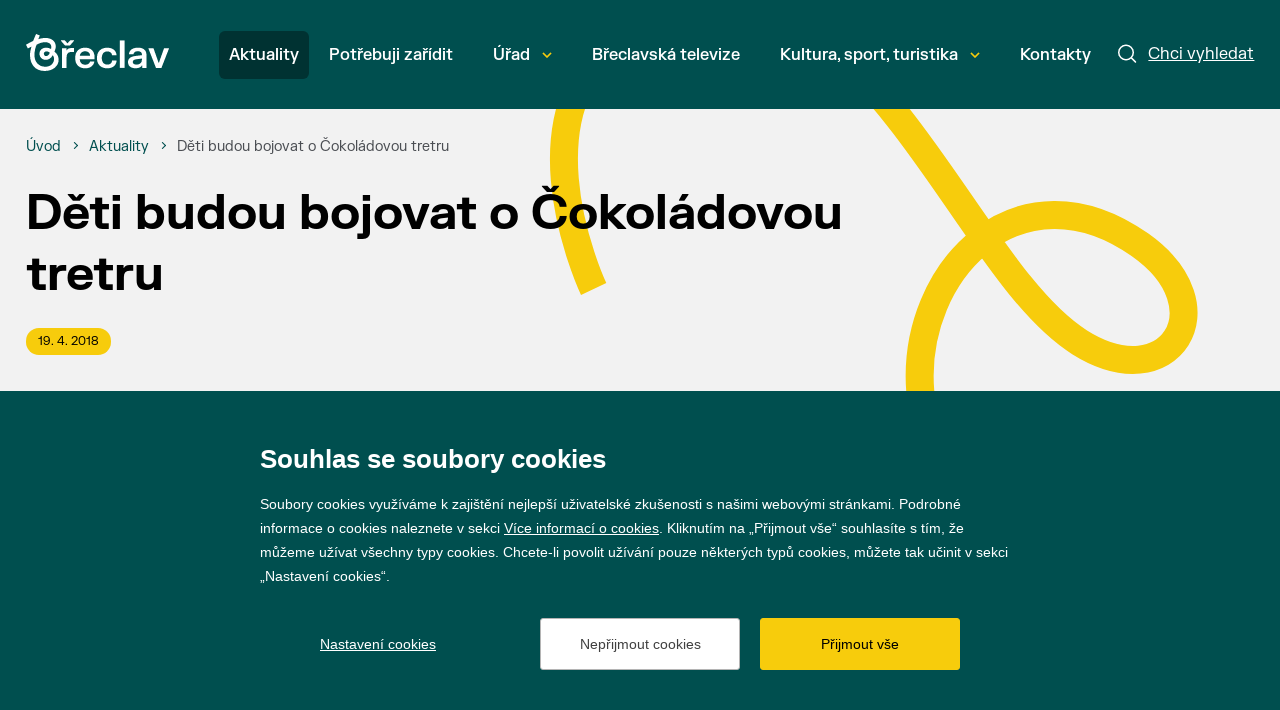

--- FILE ---
content_type: text/html; charset=utf-8
request_url: https://breclav.eu/deti-budou-bojovat-o-cokoladovou-tretru
body_size: 8693
content:

<!doctype html>
<html class="no-js" lang="cs">
	<head>
		

		<title>D&#x11B;ti budou bojovat   o &#x10C;okol&#xE1;dovou tretru&#xA; | Město Břeclav</title>
		<meta http-equiv="X-UA-Compatible" content="IE=edge">
		<meta http-equiv="Content-Type" content="text/html; charset=utf-8">
		<meta name="author" content="breclav.eu">
		<meta name="owner" content="breclav.eu">
		<meta name="copyright" content="breclav.eu">
        <meta name="viewport" content="width=device-width, initial-scale=1">
		<meta name="description" content="BŘECLAV | Vstupní brána Lednicko-valtického areálu">
		<meta name="keywords" content="breclav, mesto breclav, lva, mestsky urad, spravni obvod, turisticke info, breclavsko, jizni morava">
		<link rel="author" href="humans.txt">
		<link rel="stylesheet" href="/frontend-content/51/styles/main.css" asp-append-version="true">
			<link rel="stylesheet" href="/frontend-content/51/styles/art-detail.css" asp-append-version="true">
		<link rel="apple-touch-icon" sizes="180x180" href="/frontend-content/icons/apple-touch-icon.png">
		<link rel="icon" type="image/png" sizes="32x32" href="/frontend-content/icons/favicon-32x32.png">
		<link rel="icon" type="image/png" sizes="16x16" href="/frontend-content/icons/favicon-16x16.png">
		<link rel="manifest" href="/frontend-content/icons/site.webmanifest.json">
		<link rel="shortcut icon" href="/frontend-content/icons/favicon.ico">
		<meta name="msapplication-TileColor" content="#da532c">
		<meta name="msapplication-config" content="~/frontend-content/icons/browserconfig.xml">
		<meta name="theme-color" content="#ffffff">
		<meta property="og:title" content="D&#x11B;ti budou bojovat   o &#x10C;okol&#xE1;dovou tretru&#xA; | Město Břeclav">
        <meta property="og:type" content="website">
        <meta property="og:url" content="https://www.breclav.eu/deti-budou-bojovat-o-cokoladovou-tretru">
        <meta property="og:image" content="https://www.breclav.eu/frontend-content/img/share.png">
        <meta property="og:description" content="">
        <meta property="og:locale" content="cs_CZ">
		<!-- Google tag (gtag.js) -->
		<script async src="https://www.googletagmanager.com/gtag/js?id=G-YB4816DPWJ"></script>
		<script> 
			window.dataLayer = window.dataLayer || []; 
			function gtag(){dataLayer.push(arguments);} 

			gtag('consent', 'default', {
				'analytics_storage': '${analytics_storage}',
				'functionality_storage': '${functionality_storage}',
				'ad_storage': '${ad_storage}',
				'ad_user_data': '${ad_storage}',
				'ad_personalization': '${ad_storage}'
			});
			gtag('js', new Date()); 

			gtag('config', 'G-YB4816DPWJ');
		</script>
		<!-- Facebook Pixel Code -->
		<script>
			(function (f,n)
			{if (f.fbq) return; n = f.fbq = function () {n.callMethod ? n.callMethod.apply(n, arguments) : n.queue.push(arguments)};
			if (!f._fbq) f._fbq = n; n.push = n; n.loaded = !0; n.version = '2.0'; n.queue = []; 
			})(window);

			fbq('init', '1950300388590853');
			fbq('track', 'PageView');
		</script>
		<!-- End Facebook Pixel Code -->

	</head>
	<body>
		



<a href="#main" class="skip-link">Přeskočit na obsah</a>


<header role="banner" >
	<div class="in">
		<a href="/" class="logo" title="Přejít na úvodní stránku" aria-label="Přejít na úvodní stránku">
			<svg width="143" height="36" viewBox="0 0 773 200" xmlns="http://www.w3.org/2000/svg">
				<g clip-path="url(#clip0_1303_523)">
					<path d="M228.92 79.1937C224.968 81.3244 221.963 84.4494 219.902 88.5719H218.254V76.4096H194.599V183.177H219.387V126.394C219.387 119.73 220.316 114.251 222.172 109.958C224.024 105.662 226.84 102.486 230.622 100.425C234.397 98.3636 239.242 97.3314 245.151 97.3314H259.994V75.9993H245.151C238.28 75.9993 232.869 77.0662 228.92 79.1937Z"/>
					<path d="M211.332 62.5984H237.096L259.565 36.8345V33.7443H239.262L224.319 50.5404L209.17 33.7443H188.867V36.8345L211.332 62.5984Z"/>
					<path d="M347.216 80.0681C339.555 75.9109 330.401 73.8339 319.751 73.8339C308.76 73.8339 299.243 75.9456 291.206 80.1723C283.166 84.3957 276.948 90.6836 272.554 99.0328C268.154 107.379 265.957 117.6 265.957 129.689C265.957 141.782 268.154 152.022 272.554 160.403C276.948 168.787 283.217 175.087 291.361 179.314C299.502 183.537 309.035 185.649 319.959 185.649C330.196 185.649 338.782 183.951 345.723 180.548C352.661 177.148 357.952 172.922 361.595 167.874C365.234 162.824 367.605 157.619 368.706 152.259V149.169H346.033C345.414 151.987 344.091 154.667 342.062 157.205C340.038 159.749 337.153 161.861 333.406 163.544C329.663 165.229 325.041 166.069 319.546 166.069C313.776 166.069 308.725 164.816 304.398 162.309C300.067 159.8 296.737 156.366 294.401 152.003C292.065 147.641 290.827 142.571 290.692 136.801H370.869V125.567C370.869 114.85 368.842 105.627 364.789 97.8964C360.733 90.1691 354.877 84.2253 347.216 80.0681ZM290.998 118.045C291.481 113.373 292.87 109.181 295.174 105.472C297.475 101.76 300.689 98.8086 304.811 96.6085C308.93 94.4115 313.81 93.3099 319.442 93.3099C325.285 93.3099 330.212 94.3768 334.23 96.5075C338.252 98.635 341.292 101.574 343.353 105.317C345.414 109.064 346.478 113.304 346.547 118.045H290.998Z"/>
					<path d="M462.045 154.373C460.259 157.567 457.509 160.194 453.8 162.255C450.091 164.319 445.385 165.348 439.681 165.348C433.497 165.348 428.156 163.975 423.655 161.226C419.157 158.48 415.685 154.442 413.248 149.117C410.808 143.792 409.59 137.353 409.59 129.796C409.59 122.236 410.808 115.797 413.248 110.472C415.685 105.146 419.157 101.093 423.655 98.3092C428.156 95.5283 433.497 94.1363 439.681 94.1363C445.246 94.1363 449.867 95.1495 453.542 97.176C457.219 99.2026 459.984 101.781 461.84 104.906C463.693 108.031 464.757 111.384 465.035 114.954H489.047V111.864C488.564 105.2 486.367 98.9816 482.453 93.2082C478.535 87.438 472.882 82.7821 465.499 79.2467C458.112 75.7082 449.299 73.9374 439.062 73.9374C428.002 73.9374 418.314 76.0491 410.003 80.2758C401.689 84.4993 395.214 90.8029 390.574 99.1868C385.937 107.567 383.62 117.773 383.62 129.796C383.62 141.819 385.922 152.021 390.524 160.402C395.126 168.786 401.603 175.086 409.949 179.313C418.298 183.54 428.002 185.651 439.062 185.651C449.438 185.651 458.317 183.865 465.704 180.292C473.09 176.722 478.74 171.996 482.658 166.122C486.572 160.247 488.841 153.843 489.457 146.901V143.808H465.344C464.93 147.659 463.832 151.179 462.045 154.373Z"/>
					<path d="M532.986 34.7732H507.118V183.176H532.986V34.7732Z"/>
					<path d="M630.341 78.3156C623.469 75.3263 615.155 73.8333 605.401 73.8333C595.919 73.8333 587.674 75.1716 580.666 77.8516C573.658 80.5315 568.144 84.3288 564.126 89.2405C560.107 94.1521 557.718 99.9412 556.963 106.605V109.695H581.08C581.559 104.199 583.826 100.061 587.882 97.2771C591.935 94.4962 597.636 93.1041 604.987 93.1041C612.408 93.1041 617.885 94.5814 621.427 97.5359C624.965 100.49 626.733 105.301 626.733 111.965V114.436L589.22 119.073C577.677 120.516 568.488 123.969 561.654 129.43C554.814 134.894 551.398 142.675 551.398 152.773C551.398 159.509 553.065 165.314 556.395 170.191C559.728 175.071 564.435 178.795 570.514 181.371C576.597 183.947 583.621 185.238 591.591 185.238C601.14 185.238 608.7 183.862 614.265 181.116C619.83 178.366 623.778 174.932 626.114 170.809H627.765V183.177H651.673V115.055C651.673 105.781 649.836 98.0852 646.159 91.9709C642.484 85.8566 637.21 81.3049 630.341 78.3156ZM626.733 137.833C626.733 143.947 625.461 149.083 622.92 153.237C620.379 157.397 616.84 160.503 612.304 162.564C607.771 164.626 602.582 165.655 596.746 165.655C590.628 165.655 585.836 164.386 582.367 161.842C578.898 159.3 577.162 155.8 577.162 151.33C577.162 147.141 578.709 143.878 581.799 141.542C584.893 139.206 589.255 137.662 594.89 136.901L626.733 132.782V137.833Z"/>
					<path d="M746.421 76.4083L718.491 155.455H716.844L688.914 76.4083H662.118V79.5018L702.62 183.176H732.096L772.598 79.5018V76.4083H746.421Z"/>
					<path d="M108.523 119.611C101.112 119.611 96.3768 113.023 96.3768 106.846C96.3768 100.467 101.522 93.8756 110.995 93.8756C118.198 93.8756 124.786 97.5814 128.7 101.287C124.786 113.023 115.935 119.611 108.523 119.611ZM104.407 177.048C69.2019 177.048 45.7328 151.726 45.7328 113.642C45.7328 95.113 50.878 71.2304 57.4658 57.4362C71.0548 50.6433 85.4645 44.2607 102.965 44.2607C128.492 44.2607 136.932 57.8497 136.932 71.0252C136.932 74.5258 136.317 78.0265 135.288 81.3188C130.553 78.0265 119.846 74.1123 108.113 74.1123C86.4936 74.1123 72.9077 88.7304 72.9077 106.641C72.9077 125.58 87.9361 139.788 106.876 139.788C120.875 139.788 135.493 131.963 144.139 114.876C149.079 119.611 151.756 127.228 151.756 135.463C151.756 154.403 137.141 177.048 104.407 177.048ZM101.112 199.902C145.992 199.902 176.462 173.345 176.462 138.964C176.462 119.611 166.374 104.583 153.609 94.6995C156.08 89.9646 160.815 79.6711 160.815 66.7007C160.815 37.2626 135.903 21.4103 105.228 21.4103C91.0233 21.4103 74.9658 25.1161 66.1148 28.2032L74.9658 8.02958L54.3786 -0.000732422C49.849 10.0877 44.2903 23.4684 38.5264 37.6729C25.3508 44.0555 11.9702 50.8484 0.0288544 57.8497L9.91207 78.2317L29.8805 68.1433C26.9986 77.4078 21.645 95.3182 21.645 113.642C21.645 162.433 48.2044 199.902 101.112 199.902Z"/>
				</g>
				<defs><clipPath id="clip0_1303_523"><rect width="772.727" height="200"/></clipPath></defs>
			</svg>
		</a>

		<a href="javascript:void(0)" class="menu" aria-label="Menu"><em>Menu</em></a>
		<a href="/hledat" class="search">
			<svg viewBox="0 0 19 19" fill="none" xmlns="http://www.w3.org/2000/svg">
				<circle cx="8" cy="8" r="7.25" />
				<path d="M13.5 13.5L17.5 17.5" stroke-linecap="round"/>
			</svg>
			<em>Chci vyhledat</em>
		</a>

		<nav role="navigation">
			<ul>
							<li class=" act">
								<a href="/aktuality" >
									Aktuality
									
								</a>

							</li>
							<li class="">
								<a href="/potrebuji-zaridit" >
									Pot&#x159;ebuji za&#x159;&#xED;dit
									
								</a>

							</li>
							<li class=" submenu">
								<a href="/urad"  data-id="1679">
									&#xDA;&#x159;ad
									
										<svg width="10" height="7" viewBox="0 0 10 7" fill="none" xmlns="http://www.w3.org/2000/svg"><path d="M1 1L5 5L9 1"/></svg>
										<em></em>
								</a>

							</li>
							<li class="">
								<a href="https://www.youtube.com/@mestobreclav5701" >
									B&#x159;eclavsk&#xE1; televize
									
								</a>

							</li>
							<li class=" submenu">
								<a href="/kultura"  data-id="1146">
									Kultura, sport, turistika
									
										<svg width="10" height="7" viewBox="0 0 10 7" fill="none" xmlns="http://www.w3.org/2000/svg"><path d="M1 1L5 5L9 1"/></svg>
										<em></em>
								</a>

							</li>
							<li class="">
								<a href="/kontakty" >
									Kontakty
									
								</a>

							</li>
			</ul>
			<script>var cats = [{"id":1677,"parent":0,"name":"Aktuality","url":"/aktuality"},{"id":1678,"parent":0,"name":"Potřebuji zařídit","url":"/potrebuji-zaridit"},{"id":1679,"parent":0,"name":"Úřad","url":"/urad"},{"id":8811,"parent":1679,"name":"Galerie projektů města","url":"https://breclav.eu/zdrave-mesto-prehled"},{"id":8170,"parent":1679,"name":"Informace","url":"/informace"},{"id":8357,"parent":1679,"name":"Krizové řízení","url":"/krizove-rizeni"},{"id":8724,"parent":1679,"name":"Nadační fond města Břeclav","url":"/nadacni-fond-mesta-breclav"},{"id":4935,"parent":1679,"name":"Prodej a pronájem městského majetku","url":"/urad-prodej-mestskeho-majetku"},{"id":5832,"parent":1679,"name":"Projekty města","url":"/urad-projekty-mesta"},{"id":1681,"parent":1679,"name":"Správa města","url":"/sprava-mesta"},{"id":8424,"parent":1679,"name":"Volby","url":"https://breclav.eu/urad-sluzby-volby"},{"id":4274,"parent":1679,"name":"Výběrová řízení","url":"/urad-vyberova-rizeni"},{"id":4943,"parent":1679,"name":"Zdravé město a MA21","url":"/zdrave-mesto"},{"id":1682,"parent":1679,"name":"Dokumenty","url":"/dokumenty-a-informace"},{"id":8949,"parent":0,"name":"Břeclavská televize","url":"https://www.youtube.com/@mestobreclav5701"},{"id":1146,"parent":0,"name":"Kultura, sport, turistika","url":"/kultura"},{"id":7841,"parent":1146,"name":"Kalendář akcí","url":"/kultura-kalendar-akci"},{"id":7789,"parent":1146,"name":"Kultura ve městě","url":"/kultura-kultura"},{"id":7390,"parent":1146,"name":"Prohlédněte si Břeclav","url":"/kultura-fotogalerie-a-virtualni-prohlidka"},{"id":7808,"parent":1146,"name":"Sport ve městě","url":"/kultura-sport-1"},{"id":7404,"parent":1146,"name":"Turistické informační centrum","url":"/turisticke-informacni-centrum"},{"id":7788,"parent":1146,"name":"Turistický web dobreclavi.cz","url":"https://www.dobreclavi.cz/"},{"id":7403,"parent":1146,"name":"Turistika v Břeclavi a okolí","url":"/pro-turisty"},{"id":7412,"parent":1146,"name":"Zajímavosti z historie Břeclavi","url":"/kultura-cestovni-ruch-zajimavosti-a-historie"},{"id":1680,"parent":0,"name":"Kontakty","url":"/kontakty"}];</script>
		</nav>
		
		<form action="/hledat" method="get" class="searchform" role="search" aria-label="Hledat">
			<div class="in">
				<div class="searchfield">
					<input type="text" value="" name="q" autocomplete="off" placeholder="Napište, co hledáte" data-top="20" id="wpsearch-input" aria-required="false" aria-label="Napište, co hledáte">
					<button>
						<svg viewBox="0 0 19 19" fill="none" xmlns="http://www.w3.org/2000/svg">
							<circle cx="8" cy="8" r="7.25" />
							<path d="M13.5 13.5L17.5 17.5" stroke-linecap="round"/>
						</svg>
						<em>hledat</em>
					</button>
				</div>
				<a href="javascript:void(0)" class="close" aria-label="Zavřít"><em>Zavřít</em></a>
			</div>


			<div id="wpsearch-result"></div>
		</form>
		<img src="/frontend-content/svg/logo-full.svg" alt="Město Břeclav" width="143" height="36" class="print">
	</div>
</header>
		


<section id="main" role="main">
		<svg width="731" height="588" viewBox="0 0 731 588" fill="none" xmlns="http://www.w3.org/2000/svg" class="bgtop">
			<path d="M866.781 568.959C152.029 634.304 351.915 29.4733 591.308 199.047C678.941 261.121 620.462 352.591 530.628 296.27C407.062 218.799 314.742 -117.315 102.438 -26.1235C-51.6272 40.0541 44.6629 242.949 44.6629 242.949" stroke="#F7CC0C" stroke-width="28" stroke-miterlimit="10"/>
		</svg>

	<div class="in">	
		
<div class="navigation" itemscope itemtype="https://schema.org/BreadcrumbList">
	<div>
		<div itemprop="itemListElement" itemscope itemtype="https://schema.org/ListItem">
			<a href="/" itemprop="item" aria-label="&#xDA;vod"><span itemprop="name">&#xDA;vod</span></a>
			<meta itemprop="position" content="1" />
		</div>

						<div itemprop="itemListElement" itemscope itemtype="https://schema.org/ListItem">
							<em></em><a href="/aktuality" itemprop="item" aria-label="Aktuality"><span itemprop="name">Aktuality</span></a>
							<meta itemprop="position" content="2" />
						</div>
						<div itemprop="itemListElement" itemscope itemtype="https://schema.org/ListItem">
							<em></em><strong itemprop="name">D&#x11B;ti budou bojovat   o &#x10C;okol&#xE1;dovou tretru</strong>
							<meta itemprop="position" content="3" />
						</div>
	</div>
</div>
		
		<h1 class="art">D&#x11B;ti budou bojovat   o &#x10C;okol&#xE1;dovou tretru</h1>

		<div class="artcontent">
			<article>
					<div class="tags">
						<time>19. 4. 2018</time>
					</div>
					<div class="perex">
						
Atletický oddíl z pověření SSK Vítkovice, coby pořadatele prestižního mezinárodního mítinku Zlatá tretra, pořádá v
úterý 15. května dětské běžecké závody Čokoládová tretra.
					</div>
				
<div>
<div class="_1mf _1mj">Na stadionu Lokomotivy budou závodit dívky a chlapci od 6 do 11 let v pěti běžeckých kategoriích
podle ročníku narození na tratích 30, 60, 100, 200 a 300 m. Nejkratší tratě 30 a 60 m jsou bez postupu, děti je mohou
běžet s rodiči. První tři závodníci v</div>
</div>
<div>
<div class="_1mf _1mj"><span>každé kategorii obdrží diplom a medaili. Prvních osm ze závodů na 100, 200 a 300 metrů
postoupí do krajského finále v Brně. Vítězové krajského finále pak postoupí do Superfinále, které bude součástí
hlavního programu Zlaté tretry v Ostravě 13. června 2018.</span></div>
</div>
<div>
<div class="_1mf _1mj">Přihlásit se lze prostřednictvím on-line formuláře na <a href="http://www.cokoladovatretra.cz/"
title="www.cokoladova.tretra">www.cokoladovatretra.cz</a> do 20.00 dne před konáním soutěže.</div>
<div class="_1mf _1mj"></div>
<div class="_1mf _1mj"></div>
<p class="ph_none c1"><img alt="Čokoládová tretra Břeclav.jpg" class="ph_full" height="600" src=
"/d-images/1/1370/638139766656429882/2010.jpg" width="424" /></p>
</div>

			</article>
		</div>

	</div>
</section>
		

<footer role="contentinfo">
	<div class="in">
		<div class="logo">
			<a href="https://www.breclav.eu/" target="_blank" aria-label="Přejít na úvodní stranu"><img src="/frontend-content/svg/logo.svg" alt="Město Břeclav" width="42" height="48"></a>
			
			<span>© 2026 Město Břeclav</span>
		</div>
		<div class="social">
			<a href="https://cs-cz.facebook.com/mestobreclav/" class="fb do-noveho-okna" target="_blank" aria-label="Přejít na Facebook">Facebook</a>
			<a href="https://www.instagram.com/mestobreclav/" class="ig do-noveho-okna" target="_blank" aria-label="Přejít na Instagram">Instagram</a>
			<a href="https://www.youtube.com/%40mestobreclav5701" class="yt do-noveho-okna" target="_blank" aria-label="Přejít na YouTube">YouTube</a>
		</div>

		<br clear="all">
		<ul class="menu">
			<li><a href="/prohlaseni-o-pristupnosti">Prohlášení o přístupnosti</a></li>
			<li><a href="/gdpr">GDPR</a></li>
		</ul>
	</div>
	<div class="created in">
		Vytvořil <a href="https://www.webProgress.cz" target="_blank">webProgress</a>

		<img src="/frontend-content/svg/logo-wu-esf-opz.svg" class="eu" alt="Evropská unie Operační program Zaměstnanost">
	</div>
	<a href="javascript:void(0)" class="top" aria-label="Nahoru"></a>
</footer>

		

		<script src="/frontend-content/51/scripts/jquery.js"></script>
			<script src="//cdnjs.cloudflare.com/ajax/libs/photoswipe/4.1.1/photoswipe.js"></script>
			<script src="//cdnjs.cloudflare.com/ajax/libs/photoswipe/4.1.1/photoswipe-ui-default.js"></script>
			<script src="/frontend-content/51/scripts/photoswipe-main.js"></script>
		<script src="/fulltext/search.js?v=2023040401" async></script>
		<script src="/frontend-content/51/scripts/global.js"></script>
		<script src="/cookies/js04.js?v=20230412"></script>

	</body>
</html>

--- FILE ---
content_type: text/css
request_url: https://breclav.eu/frontend-content/51/styles/art-detail.css
body_size: 3608
content:
section{*zoom:1}section:after,section:before{display:table;content:""}section:after{clear:both}section>svg{position:absolute;z-index:-1;max-width:90%}section>svg.bgtop{top:-5%;right:0}@media screen and (max-width:1023px){section>svg.bgtop{display:none}}section article{padding-top:22px}section article .tags{*zoom:1;margin:0 0 48px}section article .tags:after,section article .tags:before{display:table;content:""}section article .tags:after{clear:both}section article time{display:inline-block;background:#f7cc0c;font-size:12px;line-height:15px;color:#000;-webkit-border-radius:100px;-moz-border-radius:100px;border-radius:100px;margin:0 0 8px;padding:6px 12px}section .download{border:3px solid #DEDFE2;-webkit-border-radius:6px;-moz-border-radius:6px;border-radius:6px;padding:32px}section .download h2{margin:0 0 34px}section .download ul li{position:relative;padding:0 0 24px 40px}section .download ul li:before{content:'';display:block;position:absolute;top:-1px;left:0;width:24px;height:24px;background:url(../svg/doc.svg) no-repeat}section .helpyou{float:right;width:400px;background:#fff;padding:24px 32px;-webkit-border-radius:6px;-moz-border-radius:6px;border-radius:6px;margin:0 0 56px}section .helpyou ul li{position:relative;padding:24px 0 24px 80px;border-bottom:1px solid #f2f2f2}section .helpyou ul li .mistnost{display:block;background:#004f4f;padding:6px 8px;float:right;color:#fff;font-size:14px;line-height:16px;font-weight:700;text-align:center}section .helpyou ul li .mistnost:before{content:'Dveře';display:block;font-size:11px;line-height:18px;color:#fff}section .helpyou ul li picture{display:block;width:64px;height:64px;-webkit-border-radius:50%;-moz-border-radius:50%;border-radius:50%}section .helpyou ul li picture img{-webkit-border-radius:50%;-moz-border-radius:50%;border-radius:50%;display:block}section .helpyou ul li a{display:block}section .helpyou ul li a.img{-webkit-border-radius:50%;-moz-border-radius:50%;border-radius:50%;float:left;margin:0 16px 0 -80px}section .helpyou ul li a.name{font-size:16px;line-height:22px;font-weight:700;margin-bottom:7px}section .helpyou ul li a.phone{font-size:16px;line-height:22px}section .helpyou ul li a.email{font-size:14px;line-height:20px;text-decoration:underline}section .helpyou ul li a.email:hover{text-decoration:none}section .helpyou .visitus{margin-top:48px}section .helpyou .visitus p{margin:24px 0}section .helpyou .visitus a.btn{display:block;margin:48px 0 0;font-size:16px;line-height:18px}@media screen and (min-width:1024px){section .artcontent{width:936px;margin:0}section h1.art{width:936px}}@media screen and (min-width:1024px) and (max-width:1450px){section .artcontent.left{width:calc(96% - 400px)}}@media screen and (max-width:1023px){section .artcontent.left{width:100%;float:none}section .helpyou{float:none;width:100%;margin:40px 0}}.pswp,.pswp__item,.pswp__scroll-wrap{overflow:hidden;left:0}.pswp--touch .pswp__button--arrow--left,.pswp--touch .pswp__button--arrow--right,.pswp__caption--fake{visibility:hidden}.pswp,.pswp__bg,.pswp__container,.pswp__img--placeholder,.pswp__share-modal,.pswp__share-tooltip,.pswp__zoom-wrap{-webkit-backface-visibility:hidden}.pswp{display:none;position:absolute;width:100%;height:100%;top:0;-ms-touch-action:none;touch-action:none;z-index:1500;-webkit-text-size-adjust:100%;outline:0}.pswp--open,.pswp__button{display:block}.pswp *{-webkit-box-sizing:border-box;box-sizing:border-box}.pswp img{max-width:none}.pswp--animate_opacity{opacity:.001;will-change:opacity;-webkit-transition:opacity 333ms cubic-bezier(.4,0,.22,1);transition:opacity 333ms cubic-bezier(.4,0,.22,1)}.pswp .btn-brown-border{color:#fff;left:0;position:absolute;right:0;text-align:center;top:10px;width:100px}.pswp__bg,.pswp__scroll-wrap,.pswp__zoom-wrap{width:100%;position:absolute}.pswp .btn-brown-border:hover{background:#d4a177;border-color:#d4a177}.pswp--zoom-allowed .pswp__img{cursor:-webkit-zoom-in;cursor:-moz-zoom-in;cursor:zoom-in}.pswp--zoomed-in .pswp__img{cursor:-webkit-grab;cursor:-moz-grab;cursor:grab}.pswp--dragging .pswp__img{cursor:-webkit-grabbing;cursor:-moz-grabbing;cursor:grabbing}.pswp__scroll-wrap{top:0;height:100%}.pswp__container,.pswp__zoom-wrap{-ms-touch-action:none;touch-action:none;position:absolute;left:0;right:0;top:0;bottom:0}.pswp__container,.pswp__img{-webkit-user-select:none;-moz-user-select:none;-ms-user-select:none;user-select:none;-webkit-tap-highlight-color:transparent;-webkit-touch-callout:none}.pswp__zoom-wrap{-webkit-transform-origin:left top;-ms-transform-origin:left top;transform-origin:left top;-webkit-transition:-webkit-transform 333ms cubic-bezier(.4,0,.22,1);transition:transform 333ms cubic-bezier(.4,0,.22,1)}.pswp__bg{left:0;top:0;height:100%;background:#000;opacity:0;will-change:opacity;-webkit-transition:opacity 333ms cubic-bezier(.4,0,.22,1);transition:opacity 333ms cubic-bezier(.4,0,.22,1)}.pswp--animated-in .pswp__bg,.pswp--animated-in .pswp__zoom-wrap{-webkit-transition:none;transition:none}.pswp__item{position:absolute;right:0;top:0;bottom:0}.pswp__img{position:absolute;width:auto;height:auto;top:0;left:0}.pswp__img--placeholder--blank{background:#222}.pswp--ie .pswp__img{width:100%!important;height:auto!important;left:0;top:0}.pswp__error-msg{position:absolute;left:0;top:50%;width:100%;text-align:center;font-size:14px;line-height:16px;margin-top:-8px;color:#ccc}.pswp__error-msg a{color:#CCC;text-decoration:underline}.pswp__share-tooltip a,.pswp__share-tooltip a:hover{text-decoration:none;color:#000}.pswp__button{position:relative;cursor:pointer;overflow:visible;-webkit-appearance:none;border:0;padding:0;margin:0;float:right;opacity:.75;-webkit-transition:opacity .2s;transition:opacity .2s;-webkit-box-shadow:none;box-shadow:none}.pswp__button:focus,.pswp__button:hover{opacity:1}.pswp__button:active{outline:0;opacity:.9}.pswp__button::-moz-focus-inner{padding:0;border:0}.pswp__ui--over-close .pswp__button--close{opacity:1}.pswp__button,.pswp__button--arrow--left:before,.pswp__button--arrow--right:before{background:url(gallery/default-skin.png) no-repeat;background-size:264px 88px;width:44px;height:44px}@media (-webkit-min-device-pixel-ratio:1.1),(-webkit-min-device-pixel-ratio:1.09375),(min-resolution:105dpi),(min-resolution:1.1dppx){.pswp--svg .pswp__button,.pswp--svg .pswp__button--arrow--left:before,.pswp--svg .pswp__button--arrow--right:before{background-image:url(gallery/default-skin.svg)}.pswp--svg .pswp__button--arrow--left,.pswp--svg .pswp__button--arrow--right{background:0 0}}.pswp__button--close{background-position:0 -44px}.pswp__button--share{background-position:-44px -44px}.pswp__button--fs{display:none}.pswp--supports-fs .pswp__button--fs{display:block}.pswp--fs .pswp__button--fs{background-position:-44px 0}.pswp__button--zoom{display:none;background-position:-88px 0}.pswp--zoom-allowed .pswp__button--zoom{display:block}.pswp--zoomed-in .pswp__button--zoom{background-position:-132px 0}.pswp__button--close,.pswp__button--fs,.pswp__button--zoom{margin-top:8px}.pswp__button--arrow--left,.pswp__button--arrow--right{background:0 0;top:50%;margin-top:-50px;width:70px;height:100px;position:absolute}.pswp__button--arrow--left{left:0}.pswp__button--arrow--right{right:0}.pswp__button--arrow--left:before,.pswp__button--arrow--right:before{content:'';top:35px;background-color:rgba(0,0,0,.3);height:30px;width:32px;position:absolute}.pswp__button--arrow--left:before{left:6px;background-position:-138px -44px}.pswp__caption,.pswp__counter,.pswp__share-modal{left:0;position:absolute}.pswp__button--arrow--right:before{right:6px;background-position:-94px -44px}.pswp__counter,.pswp__share-modal{-webkit-user-select:none;-moz-user-select:none;-ms-user-select:none;user-select:none}.pswp__share-modal{display:block;background:rgba(0,0,0,.5);width:100%;height:100%;top:0;padding:10px;z-index:1600;opacity:0;-webkit-transition:opacity .25s ease-out;transition:opacity .25s ease-out;will-change:opacity}.pswp__share-modal--hidden{display:none}.pswp__share-tooltip{z-index:1620;position:absolute;background:#FFF;top:56px;border-radius:2px;display:block;width:auto;right:44px;-webkit-box-shadow:0 2px 5px rgba(0,0,0,.25);box-shadow:0 2px 5px rgba(0,0,0,.25);-webkit-transform:translateY(6px);-ms-transform:translateY(6px);transform:translateY(6px);-webkit-transition:-webkit-transform .25s;transition:transform .25s;will-change:transform}.pswp__share-tooltip a{display:block;padding:8px 12px;font-size:14px;line-height:18px}.pswp__share-tooltip a:first-child{border-radius:2px 2px 0 0}.pswp__share-tooltip a:last-child{border-radius:0 0 2px 2px}.pswp__share-modal--fade-in{opacity:1}.pswp__share-modal--fade-in .pswp__share-tooltip{-webkit-transform:translateY(0);-ms-transform:translateY(0);transform:translateY(0)}.pswp--touch .pswp__share-tooltip a{padding:16px 12px}a.pswp__share--facebook:before{content:'';display:block;width:0;height:0;position:absolute;top:-12px;right:15px;border:6px solid transparent;border-bottom-color:#FFF;-webkit-pointer-events:none;-moz-pointer-events:none;pointer-events:none}a.pswp__share--facebook:hover{background:#3E5C9A;color:#fff}a.pswp__share--facebook:hover:before{border-bottom-color:#3e5c9a}a.pswp__share--twitter:hover{background:#55ACEE;color:#fff}a.pswp__share--pinterest:hover{background:#CCC;color:#ce272d}a.pswp__share--download:hover{background:#ddd}.pswp__counter{top:0;height:60px;font-size:13px;line-height:60px;color:#FFF;opacity:.75;padding:0 10px}.pswp__caption{color:#fff;bottom:0;width:100%;min-height:44px;visibility:visible}.pswp__caption strong{font-weight:300;font-size:24px;line-height:40px}.pswp__caption small{display:block;font-size:14px;line-height:20px}.pswp__caption--fake,.pswp__ui--one-slide .pswp__button--arrow--left,.pswp__ui--one-slide .pswp__button--arrow--right,.pswp__ui--one-slide .pswp__counter{display:none}.pswp__caption__center{text-align:left;max-width:600px;margin:0 auto;padding:10px}.pswp--has_mouse .pswp__button--arrow--left,.pswp--has_mouse .pswp__button--arrow--right,.pswp__ui{visibility:visible}.pswp__preloader{width:44px;height:44px;position:absolute;top:0;left:50%;margin-left:-22px;opacity:0;-webkit-transition:opacity .25s ease-out;transition:opacity .25s ease-out;will-change:opacity;direction:ltr}.pswp--css_animation .pswp__preloader--active,.pswp__preloader--active{opacity:1}.pswp__preloader__icn{width:20px;height:20px;margin:12px}.pswp__preloader--active .pswp__preloader__icn{background:url(gallery/preloader.gif) no-repeat}.pswp--css_animation .pswp__preloader--active .pswp__preloader__icn{-webkit-animation:clockwise .5s linear infinite;animation:clockwise .5s linear infinite}.pswp--css_animation .pswp__preloader--active .pswp__preloader__donut{-webkit-animation:donut-rotate 1s cubic-bezier(.4,0,.22,1) infinite;animation:donut-rotate 1s cubic-bezier(.4,0,.22,1) infinite}.pswp--css_animation .pswp__preloader__icn{background:0 0;opacity:.75;width:14px;height:14px;position:absolute;left:15px;top:15px;margin:0}.pswp--css_animation .pswp__preloader__cut{position:relative;width:7px;height:14px;overflow:hidden}.pswp--css_animation .pswp__preloader__donut{-webkit-box-sizing:border-box;box-sizing:border-box;width:14px;height:14px;border:2px solid #FFF;border-radius:50%;border-left-color:transparent;border-bottom-color:transparent;position:absolute;top:0;left:0;background:0 0;margin:0}@media screen and (max-width:1024px){.pswp__preloader{position:relative;left:auto;top:auto;margin:0;float:right}}@-webkit-keyframes clockwise{0%{-webkit-transform:rotate(0);transform:rotate(0)}100%{-webkit-transform:rotate(360deg);transform:rotate(360deg)}}@keyframes clockwise{0%{-webkit-transform:rotate(0);transform:rotate(0)}100%{-webkit-transform:rotate(360deg);transform:rotate(360deg)}}@-webkit-keyframes donut-rotate{0%,100%{-webkit-transform:rotate(0);transform:rotate(0)}50%{-webkit-transform:rotate(-140deg);transform:rotate(-140deg)}}@keyframes donut-rotate{0%,100%{-webkit-transform:rotate(0);transform:rotate(0)}50%{-webkit-transform:rotate(-140deg);transform:rotate(-140deg)}}.pswp__ui{-webkit-font-smoothing:auto;opacity:1;z-index:1550}.pswp__top-bar{position:absolute;left:0;top:0;height:60px;width:100%}.pswp--has_mouse .pswp__button--arrow--left,.pswp--has_mouse .pswp__button--arrow--right,.pswp__caption,.pswp__top-bar{-webkit-backface-visibility:hidden;will-change:opacity;-webkit-transition:opacity 333ms cubic-bezier(.4,0,.22,1);transition:opacity 333ms cubic-bezier(.4,0,.22,1)}.pswp__top-bar{background-color:rgba(0,0,0,.5)}.pswp__caption{background-color:#004f4f}.pswp__ui--fit .pswp__top-bar{background-color:rgba(0,0,0,.3)}.pswp__ui--fit .pswp__caption{background-color:#004f4f}.pswp__ui--idle .pswp__button--arrow--left,.pswp__ui--idle .pswp__button--arrow--right,.pswp__ui--idle .pswp__top-bar{opacity:0}.pswp__ui--hidden .pswp__button--arrow--left,.pswp__ui--hidden .pswp__button--arrow--right,.pswp__ui--hidden .pswp__caption,.pswp__ui--hidden .pswp__top-bar{opacity:.001}.pswp__element--disabled{display:none!important}.pswp--minimal--dark .pswp__top-bar{background:0 0}